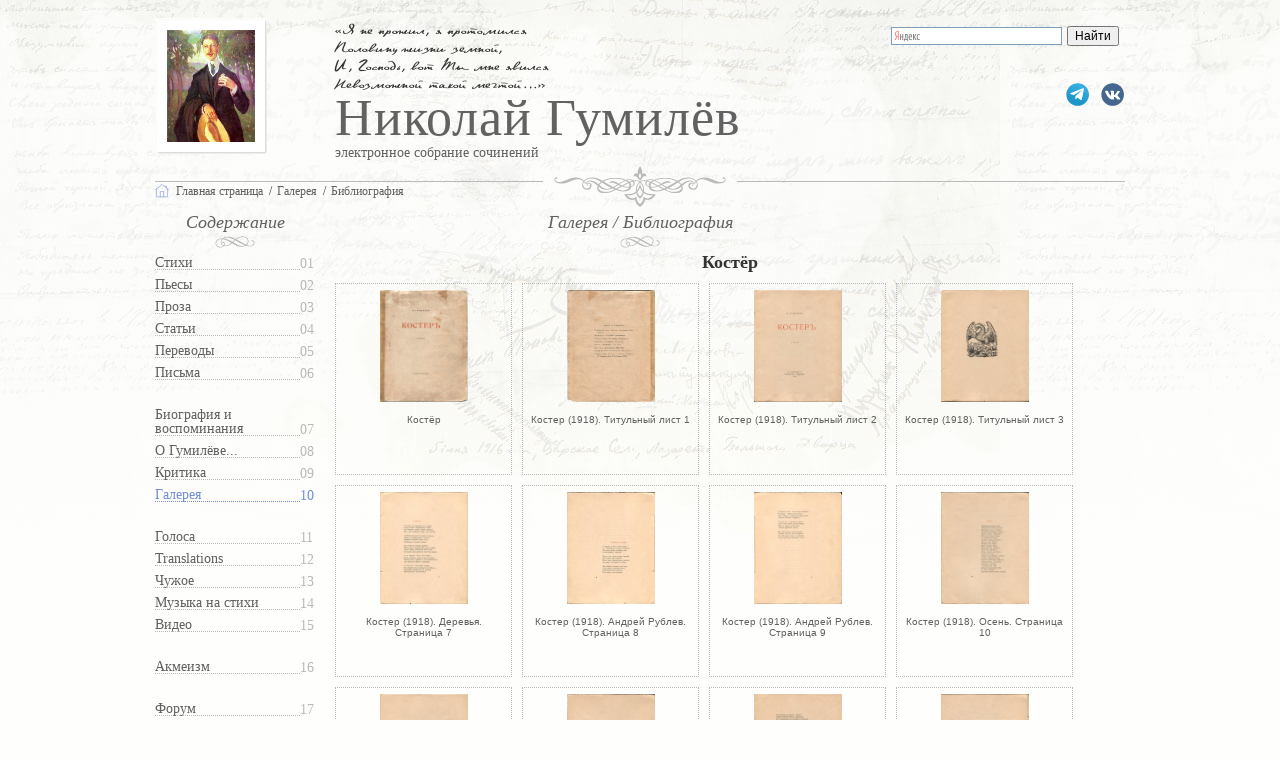

--- FILE ---
content_type: text/html; charset=Windows-1251
request_url: https://gumilev.ru/gallery/img/87/
body_size: 4907
content:

<!doctype html>
<html lang="ru" xmlns="http://www.w3.org/1999/xhtml">
<head prefix="og: http://ogp.me/ns# fb: http://ogp.me/ns/fb#">
<meta property="og:type" content="website" />
<meta property="og:site_name" content="gumilev.ru" />
<meta name="zen-verification" content="TEbmAgY95OEgGL7nEtv0oOMebFNogKElOgShvx1ahwJUGFHMsfmOvPHfWbr8nmYU" />
	<title>Николай Гумилёв. Костёр. Библиография</title>
	<meta property="og:title" content="Николай Гумилёв. Костёр. Библиография" />
	<meta name="twitter:title" content="Николай Гумилёв. Костёр. Библиография" />
	<meta property="og:url" content="https://gumilev.ru/gallery/img/87/" />
	<meta name="twitter:url" content="https://gumilev.ru/gallery/img/87/" />
	<meta property="og:description" content="Сайт Николая Гумилёва. Галерея. Костёр. Библиография" />
	<meta name="twitter:description" content="Сайт Николая Гумилёва. Галерея. Костёр. Библиография" />
		<meta http-equiv="Content-Type" content="text/html; charset=windows-1251" />
	<meta http-equiv="Content-Language" content="ru" />
	<meta http-equiv="Cache-Control" content="public" />
	<meta name="verify-v1" content="EZergELNZxa82mDw0a4CV6F+PURJJT8jReCvwgFoLRo=" />
	<meta name="msvalidate.01" content="7CE27288088CB29130CE54218DE04196" />
	<meta name="description" content="Сайт Николая Гумилёва. Галерея. Костёр. Библиография" />
	<meta name="keywords" content="Гумилёв, фотографии, рисунки, автографы, акмеизм, Gumilev, Gumilyov" />
	<meta name="author" content="Николай Гумилёв" />
	<meta name="twitter:card" content="summary_large_image" />
	<meta property="fb:pages" content="227462820978007" />
	<meta property="fb:app_id" content="1764449187119274" />
	<meta name="viewport" content="width=device-width, initial-scale=1" />
	<link type="text/css" href="/mobile.css?20250902" rel="stylesheet" />
	<link rel="icon" href="https://gumilev.ru/favicon.ico" type="image/x-icon" />
	<link rel="shortcut icon" href="https://gumilev.ru/favicon.ico" type="image/x-icon" />
	<link rel="apple-touch-icon" href="https://gumilev.ru/touch-icon-iphone.png" />
	<link rel="apple-touch-icon" sizes="76x76" href="https://gumilev.ru/touch-icon-ipad.png" />
	<link rel="apple-touch-icon" sizes="120x120" href="https://gumilev.ru/touch-icon-iphone-retina.png" />
	<link rel="apple-touch-icon" sizes="152x152" href="https://gumilev.ru/touch-icon-ipad-retina.png" />	
<meta property="og:image" content="https://gumilev.ru/files/biblio/koster1918/soc/koster1918_001.jpg" />
<meta property="og:image:secure_url" content="https://gumilev.ru/files/biblio/koster1918/soc/koster1918_001.jpg" />
<meta property="og:image:width" content="1200"/>
<meta property="og:image:height" content="629"/>
<meta name="twitter:image" content="//gumilev.ru/files/biblio/koster1918/soc/koster1918_001.jpg" />
<link rel="canonical" href="https://gumilev.ru/gallery/img/87" />
<script src="/js/jquery-3.6.0.min.js"></script>
<!-- Yandex.Metrika counter --> <script type="text/javascript" > (function(m,e,t,r,i,k,a){m[i]=m[i]||function(){(m[i].a=m[i].a||[]).push(arguments)}; m[i].l=1*new Date(); for (var j = 0; j < document.scripts.length; j++) {if (document.scripts[j].src === r) { return; }} k=e.createElement(t),a=e.getElementsByTagName(t)[0],k.async=1,k.src=r,a.parentNode.insertBefore(k,a)}) (window, document, "script", "https://mc.yandex.ru/metrika/tag.js", "ym"); ym(285525, "init", { clickmap:true, trackLinks:true, accurateTrackBounce:true, trackHash:true }); </script> <noscript><div><img src="https://mc.yandex.ru/watch/285525" style="position:absolute; left:-9999px;" alt="" /></div></noscript> <!-- /Yandex.Metrika counter -->
</head>
<body class="msel10">
<header>
<div id="header">
<button class="hamburger ham_on"></button>
<div id="googlesearch">

<div class="ya-site-form ya-site-form_inited_no" data-bem="{&quot;action&quot;:&quot;https://yandex.ru/search/site/&quot;,&quot;arrow&quot;:false,&quot;bg&quot;:&quot;transparent&quot;,&quot;fontsize&quot;:12,&quot;fg&quot;:&quot;#000000&quot;,&quot;language&quot;:&quot;ru&quot;,&quot;logo&quot;:&quot;rb&quot;,&quot;publicname&quot;:&quot;Поиск по gumilev.ru&quot;,&quot;suggest&quot;:true,&quot;target&quot;:&quot;_blank&quot;,&quot;tld&quot;:&quot;ru&quot;,&quot;type&quot;:2,&quot;usebigdictionary&quot;:true,&quot;searchid&quot;:2567728,&quot;input_fg&quot;:&quot;#000000&quot;,&quot;input_bg&quot;:&quot;#ffffff&quot;,&quot;input_fontStyle&quot;:&quot;normal&quot;,&quot;input_fontWeight&quot;:&quot;normal&quot;,&quot;input_placeholder&quot;:null,&quot;input_placeholderColor&quot;:&quot;#000000&quot;,&quot;input_borderColor&quot;:&quot;#7f9db9&quot;}"><form action="https://yandex.ru/search/site/" method="get" target="_blank" accept-charset="utf-8"><input type="hidden" name="searchid" value="2567728"/><input type="hidden" name="l10n" value="ru"/><input type="hidden" name="reqenc" value=""/><input type="search" name="text" value=""/><input type="submit" value="Найти"/></form></div><style type="text/css">.ya-page_js_yes .ya-site-form_inited_no { display: none; }</style><script type="text/javascript">(function(w,d,c){var s=d.createElement('script'),h=d.getElementsByTagName('script')[0],e=d.documentElement;if((' '+e.className+' ').indexOf(' ya-page_js_yes ')===-1){e.className+=' ya-page_js_yes';}s.type='text/javascript';s.async=true;s.charset='utf-8';s.src=(d.location.protocol==='https:'?'https:':'http:')+'//site.yandex.net/v2.0/js/all.js';h.parentNode.insertBefore(s,h);(w[c]||(w[c]=[])).push(function(){Ya.Site.Form.init()})})(window,document,'yandex_site_callbacks');</script>

</div>
  <div id="vk"><a href="https://vk.com/gumilevru" rel="nofollow" title="Страница ВКонтакте">gumilevru</a></div>
  <div id="tg"><a href="https://t.me/gumilevru" rel="nofollow" title="Телеграм"></a></div>
  <cite>
    &laquo;Я не прожил, я протомился<br />Половину жизни земной,<br />И, Господь, вот Ты мне явился<br />Невозможной такой мечтой&hellip;&raquo;<br />
  </cite>

<h2>Николай Гумилёв</h2><h5>электронное собрание сочинений</h5><div id="fp_photo" itemscope itemtype="http://schema.org/ImageObject"><a href="/"><img src="/files/gallery/preview/magazine.jpg" itemprop="contentUrl" width="88" height="112" alt="Николай Гумилёв" /></a><meta itemprop="name" content="Николай Гумилёв" /></div>
<a id="tomainpage" href="/"></a>
</div>
</header>
<div id="grad">
  <ul vocab="http://schema.org/" typeof="BreadcrumbList">
    <li property="itemListElement" typeof="ListItem" id="ghome"><a href="/" property="item" typeof="WebPage"><span property="name">Главная страница</span></a><meta property="position" content="1"></li>
    <li property="itemListElement" typeof="ListItem"><a href="/gallery" property="item" typeof="WebPage"><span property="name">Галерея</span></a><meta property="position" content="2"></li>
	<li><a href="/gallery/64">Библиография</a></li>      </ul>
</div>
<div id="main">

  <div id="cleft">
<div id="content">
    <button class="hamburger"></button>
    <h3>Содержание</h3>
    <nav>
        <ul id="nav">
            <li><a href="/verses">Стихи</a></li>
            <li><a href="/plays">Пьесы</a></li>
            <li><a href="/prose">Проза</a></li>
            <li><a href="/clauses">Статьи</a></li>
            <li><a href="/translations">Переводы</a></li>
            <li><a href="/letters">Письма</a></li>

            <li><a href="/biography">Биография и воспоминания</a></li>
            <li><a href="/about">О Гумилёве...</a></li>
            <li><a href="/criticism">Критика</a></li>
            <li><strong><a href="/gallery">Галерея</a></strong></li>

            <li><a href="/voices" title="Голос Николая Гумилёва">Голоса</a></li>
            <li><a href="/languages" title="Переводы стихов">Translations</a></li>
            <li><a href="/additional" title="Посвящения, пародии, подражания">Чужое</a></li>
            <li><a href="/music">Музыка на стихи</a></li>
            <li><a href="/video">Видео</a></li>

            <li><a href="/acmeism">Акмеизм</a></li>

            <li><a href="http://gumilev.org/">Форум</a></li>
        </ul>
    </nav>
</div>  </div>

  <div id="article" class="itemimage" itemscope itemtype="http://schema.org/ImageObject">
  
    <div id="arthead"><h3><a href="/gallery">Галерея</a> / <a href="/gallery/64">Библиография</a></h3></div>
	<div id="artcat">
		<h1 itemprop="name">Костёр</h1>

		<div class="photo"><a href="/gallery/img/87?catalog=true"><img src="/files/biblio/koster1918/preview/koster1918_001.jpg" width="88" height="112" alt="Костёр" /><br />Костёр</a></div>

		
<div class="photo"><a href="/gallery/img/1543"><img src="/files/biblio/koster1918/preview/koster1918_002.jpg" width="88" height="112" alt="Костер (1918). Титульный лист 1" /><br />Костер (1918). Титульный лист 1</a></div>

			
<div class="photo"><a href="/gallery/img/1544"><img src="/files/biblio/koster1918/preview/koster1918_003.jpg" width="88" height="112" alt="Костер (1918). Титульный лист 2" /><br />Костер (1918). Титульный лист 2</a></div>

			
<div class="photo"><a href="/gallery/img/1545"><img src="/files/biblio/koster1918/preview/koster1918_004.jpg" width="88" height="112" alt="Костер (1918). Титульный лист 3" /><br />Костер (1918). Титульный лист 3</a></div>

			
<div class="photo"><a href="/gallery/img/1546"><img src="/files/biblio/koster1918/preview/koster1918_005.jpg" width="88" height="112" alt="Костер (1918). Деревья. Страница 7" /><br />Костер (1918). Деревья. Страница 7</a></div>

			
<div class="photo"><a href="/gallery/img/1547"><img src="/files/biblio/koster1918/preview/koster1918_006.jpg" width="88" height="112" alt="Костер (1918). Андрей Рублев. Страница 8" /><br />Костер (1918). Андрей Рублев. Страница 8</a></div>

			
<div class="photo"><a href="/gallery/img/1548"><img src="/files/biblio/koster1918/preview/koster1918_007.jpg" width="88" height="112" alt="Костер (1918). Андрей Рублев. Страница 9" /><br />Костер (1918). Андрей Рублев. Страница 9</a></div>

			
<div class="photo"><a href="/gallery/img/1549"><img src="/files/biblio/koster1918/preview/koster1918_008.jpg" width="88" height="112" alt="Костер (1918). Осень. Страница 10" /><br />Костер (1918). Осень. Страница 10</a></div>

			
<div class="photo"><a href="/gallery/img/1550"><img src="/files/biblio/koster1918/preview/koster1918_009.jpg" width="88" height="112" alt="Костер (1918). Детство. Страница 11" /><br />Костер (1918). Детство. Страница 11</a></div>

			
<div class="photo"><a href="/gallery/img/1551"><img src="/files/biblio/koster1918/preview/koster1918_010.jpg" width="88" height="112" alt="Костер (1918). Городок. Страница 12" /><br />Костер (1918). Городок. Страница 12</a></div>

			
<div class="photo"><a href="/gallery/img/1552"><img src="/files/biblio/koster1918/preview/koster1918_011.jpg" width="88" height="112" alt="Костер (1918). Городок. Страница 13" /><br />Костер (1918). Городок. Страница 13</a></div>

			
<div class="photo"><a href="/gallery/img/1553"><img src="/files/biblio/koster1918/preview/koster1918_012.jpg" width="88" height="112" alt="Костер (1918). Ледоход. Страница 14" /><br />Костер (1918). Ледоход. Страница 14</a></div>

			
<div class="photo"><a href="/gallery/img/1554"><img src="/files/biblio/koster1918/preview/koster1918_013.jpg" width="88" height="112" alt="Костер (1918). Ледоход. Страница 15" /><br />Костер (1918). Ледоход. Страница 15</a></div>

			
<div class="photo"><a href="/gallery/img/1555"><img src="/files/biblio/koster1918/preview/koster1918_014.jpg" width="88" height="112" alt="Костер (1918). Природа. Страница 16" /><br />Костер (1918). Природа. Страница 16</a></div>

			
<div class="photo"><a href="/gallery/img/1556"><img src="/files/biblio/koster1918/preview/koster1918_015.jpg" width="88" height="112" alt="Костер (1918). Я и Вы. Страница 17" /><br />Костер (1918). Я и Вы. Страница 17</a></div>

			
<div class="photo"><a href="/gallery/img/1557"><img src="/files/biblio/koster1918/preview/koster1918_016.jpg" width="88" height="112" alt="Костер (1918). Змей. Страница 18" /><br />Костер (1918). Змей. Страница 18</a></div>

			
<div class="photo"><a href="/gallery/img/1558"><img src="/files/biblio/koster1918/preview/koster1918_017.jpg" width="88" height="112" alt="Костер (1918). Змей. Страница 19" /><br />Костер (1918). Змей. Страница 19</a></div>

			
<div class="photo"><a href="/gallery/img/1559"><img src="/files/biblio/koster1918/preview/koster1918_018.jpg" width="88" height="112" alt="Костер (1918). Мужик. Страница 20" /><br />Костер (1918). Мужик. Страница 20</a></div>

			
<div class="photo"><a href="/gallery/img/1560"><img src="/files/biblio/koster1918/preview/koster1918_019.jpg" width="88" height="112" alt="Костер (1918). Мужик. Страница 21" /><br />Костер (1918). Мужик. Страница 21</a></div>

			
<div class="photo"><a href="/gallery/img/1561"><img src="/files/biblio/koster1918/preview/koster1918_020.jpg" width="88" height="112" alt="Костер (1918). Рабочий. Страница 22" /><br />Костер (1918). Рабочий. Страница 22</a></div>

			
<div class="photo"><a href="/gallery/img/1562"><img src="/files/biblio/koster1918/preview/koster1918_021.jpg" width="88" height="112" alt="Костер (1918). Рабочий. Страница 23" /><br />Костер (1918). Рабочий. Страница 23</a></div>

			
<div class="photo"><a href="/gallery/img/1563"><img src="/files/biblio/koster1918/preview/koster1918_022.jpg" width="88" height="112" alt="Костер (1918). Швеция. Страница 24" /><br />Костер (1918). Швеция. Страница 24</a></div>

			
<div class="photo"><a href="/gallery/img/1564"><img src="/files/biblio/koster1918/preview/koster1918_023.jpg" width="88" height="112" alt="Костер (1918). Норвежские горы. Страница 25" /><br />Костер (1918). Норвежские горы. Страница 25</a></div>

			
<div class="photo"><a href="/gallery/img/1565"><img src="/files/biblio/koster1918/preview/koster1918_024.jpg" width="88" height="112" alt="Костер (1918). На Северном море. Страница 26" /><br />Костер (1918). На Северном море. Страница 26</a></div>

			
<div class="photo"><a href="/gallery/img/1566"><img src="/files/biblio/koster1918/preview/koster1918_025.jpg" width="88" height="112" alt="Костер (1918). На Северном море. Страница 27" /><br />Костер (1918). На Северном море. Страница 27</a></div>

			
<div class="photo"><a href="/gallery/img/1567"><img src="/files/biblio/koster1918/preview/koster1918_026.jpg" width="88" height="112" alt="Костер (1918). Стокгольм. Страница 28" /><br />Костер (1918). Стокгольм. Страница 28</a></div>

			
<div class="photo"><a href="/gallery/img/1568"><img src="/files/biblio/koster1918/preview/koster1918_027.jpg" width="88" height="112" alt="Костер (1918). Творчество. Страница 29" /><br />Костер (1918). Творчество. Страница 29</a></div>

			
<div class="photo"><a href="/gallery/img/1569"><img src="/files/biblio/koster1918/preview/koster1918_028.jpg" width="88" height="112" alt="Костер (1918). Утешение. Страница 30" /><br />Костер (1918). Утешение. Страница 30</a></div>

			
<div class="photo"><a href="/gallery/img/1570"><img src="/files/biblio/koster1918/preview/koster1918_029.jpg" width="88" height="112" alt="Костер (1918). Прапамять. Страница 31" /><br />Костер (1918). Прапамять. Страница 31</a></div>

			
<div class="photo"><a href="/gallery/img/1571"><img src="/files/biblio/koster1918/preview/koster1918_030.jpg" width="88" height="112" alt="Костер (1918). Канцона первая. Страница 32" /><br />Костер (1918). Канцона первая. Страница 32</a></div>

			
<div class="photo"><a href="/gallery/img/1572"><img src="/files/biblio/koster1918/preview/koster1918_031.jpg" width="88" height="112" alt="Костер (1918). Канцона вторая. Страница 33" /><br />Костер (1918). Канцона вторая. Страница 33</a></div>

			
<div class="photo"><a href="/gallery/img/1573"><img src="/files/biblio/koster1918/preview/koster1918_032.jpg" width="88" height="112" alt="Костер (1918). Канцона третья. Страница 34" /><br />Костер (1918). Канцона третья. Страница 34</a></div>

			
<div class="photo"><a href="/gallery/img/1574"><img src="/files/biblio/koster1918/preview/koster1918_033.jpg" width="88" height="112" alt="Костер (1918). Самофракийская победа. Страница 35" /><br />Костер (1918). Самофракийская победа. Страница 35</a></div>

			
<div class="photo"><a href="/gallery/img/1575"><img src="/files/biblio/koster1918/preview/koster1918_034.jpg" width="88" height="112" alt="Костер (1918). Роза. Страница 36" /><br />Костер (1918). Роза. Страница 36</a></div>

			
<div class="photo"><a href="/gallery/img/1576"><img src="/files/biblio/koster1918/preview/koster1918_035.jpg" width="88" height="112" alt="Костер (1918). Телефон. Страница 37" /><br />Костер (1918). Телефон. Страница 37</a></div>

			
<div class="photo"><a href="/gallery/img/1577"><img src="/files/biblio/koster1918/preview/koster1918_036.jpg" width="88" height="112" alt="Костер (1918). Юг. Страница 38" /><br />Костер (1918). Юг. Страница 38</a></div>

			
<div class="photo"><a href="/gallery/img/1578"><img src="/files/biblio/koster1918/preview/koster1918_037.jpg" width="88" height="112" alt="Костер (1918). Рассыпающая звезды. Страница 39" /><br />Костер (1918). Рассыпающая звезды. Страница 39</a></div>

			
<div class="photo"><a href="/gallery/img/1579"><img src="/files/biblio/koster1918/preview/koster1918_038.jpg" width="88" height="112" alt="Костер (1918). О тебе. Страница 40" /><br />Костер (1918). О тебе. Страница 40</a></div>

			
<div class="photo"><a href="/gallery/img/1580"><img src="/files/biblio/koster1918/preview/koster1918_039.jpg" width="88" height="112" alt="Костер (1918). Сон. Страница 41" /><br />Костер (1918). Сон. Страница 41</a></div>

			
<div class="photo"><a href="/gallery/img/1581"><img src="/files/biblio/koster1918/preview/koster1918_040.jpg" width="88" height="112" alt="Костер (1918). Эзбекие. Страница 42" /><br />Костер (1918). Эзбекие. Страница 42</a></div>

			
<div class="photo"><a href="/gallery/img/1582"><img src="/files/biblio/koster1918/preview/koster1918_041.jpg" width="88" height="112" alt="Костер (1918). Эзбекие. Страница 43" /><br />Костер (1918). Эзбекие. Страница 43</a></div>

			
<div class="photo"><a href="/gallery/img/1583"><img src="/files/biblio/koster1918/preview/koster1918_042.jpg" width="88" height="112" alt="Костер (1918). Концевой титульный лист 1" /><br />Костер (1918). Концевой титульный лист 1</a></div>

			
<div class="photo"><a href="/gallery/img/1584"><img src="/files/biblio/koster1918/preview/koster1918_043.jpg" width="88" height="112" alt="Костер (1918). Концевой титульный лист 2" /><br />Костер (1918). Концевой титульный лист 2</a></div>

			
<div class="photo"><a href="/gallery/img/1585"><img src="/files/biblio/koster1918/preview/koster1918_044.jpg" width="88" height="112" alt="Костер (1918). Концевой титульный лист 3" /><br />Костер (1918). Концевой титульный лист 3</a></div>

			
<div class="photo"><a href="/gallery/img/1586"><img src="/files/biblio/koster1918/preview/koster1918_045.jpg" width="88" height="112" alt="Костер (1918). Концевой титульный лист 4" /><br />Костер (1918). Концевой титульный лист 4</a></div>

			
<div class="photo"><a href="/gallery/img/1587"><img src="/files/biblio/koster1918/preview/koster1918_046.jpg" width="88" height="112" alt="Костер (1918). Концевой титульный лист 5" /><br />Костер (1918). Концевой титульный лист 5</a></div>

			
<div class="photo"><a href="/gallery/img/1588"><img src="/files/biblio/koster1918/preview/koster1918_047.jpg" width="88" height="112" alt="Костер (1918). Концевой титульный лист 6" /><br />Костер (1918). Концевой титульный лист 6</a></div>

			    </div>
		
  </div>  
</div>

</div>
<footer>
<div id="footer">
При использовании материалов сайта <em>ссылка</em> остается на вашей совести<br />
1997-2026, &laquo;Николай Гумилёв : электронное собрание сочинений&raquo;<br />
</div>
</footer>
<!-- Top.Mail.Ru counter -->
<script type="text/javascript">
var _tmr = window._tmr || (window._tmr = []);
_tmr.push({id: "2821912", type: "pageView", start: (new Date()).getTime()});
(function (d, w, id) {
  if (d.getElementById(id)) return;
  var ts = d.createElement("script"); ts.type = "text/javascript"; ts.async = true; ts.id = id;
  ts.src = "https://top-fwz1.mail.ru/js/code.js";
  var f = function () {var s = d.getElementsByTagName("script")[0]; s.parentNode.insertBefore(ts, s);};
  if (w.opera == "[object Opera]") { d.addEventListener("DOMContentLoaded", f, false); } else { f(); }
})(document, window, "tmr-code");
</script>
<noscript><div><img src="https://top-fwz1.mail.ru/counter?id=2821912;js=na" style="position:absolute;left:-9999px;" alt="Top.Mail.Ru" /></div></noscript>
<!-- /Top.Mail.Ru counter -->
  <script src="/js/jquery-ui.min.js"></script>
	<script type="text/javascript">
//if((self.parent&&!(self.parent===self))&&(self.parent.frames.length!=0)){self.parent.location=document.location}
	$(function() {
		$( "#googlesearch" )
		.mouseover(function() {
			$(this).addClass('wide');
		})
		.mouseout(function() {
		 $(this).removeClass('wide');
		});

		$(document).on("click",".hamburger", function(){
		  $("#content").hide();
		});

		$(document).on("click",".ham_on", function(){
		  $("#content").show();
		});

	});
	</script>
	<script type="text/javascript" src="//platform-api.sharethis.com/js/sharethis.js#property=5cb9d798f3971d0012e2458f&product=sticky-share-buttons"></script>
</body>
</html>